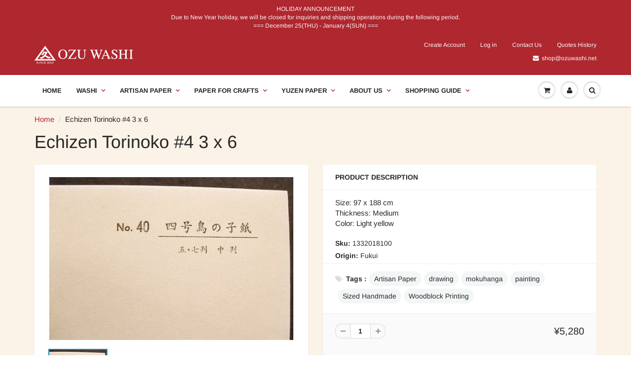

--- FILE ---
content_type: text/javascript; charset=UTF-8
request_url: https://quote.samita.io/numitem?callback=jQuery22403075287869060277_1768691279105&&quote_id=&_=1768691279106
body_size: 1011
content:
/**/jQuery22403075287869060277_1768691279105({"success":true,"numberofenquiry":0});